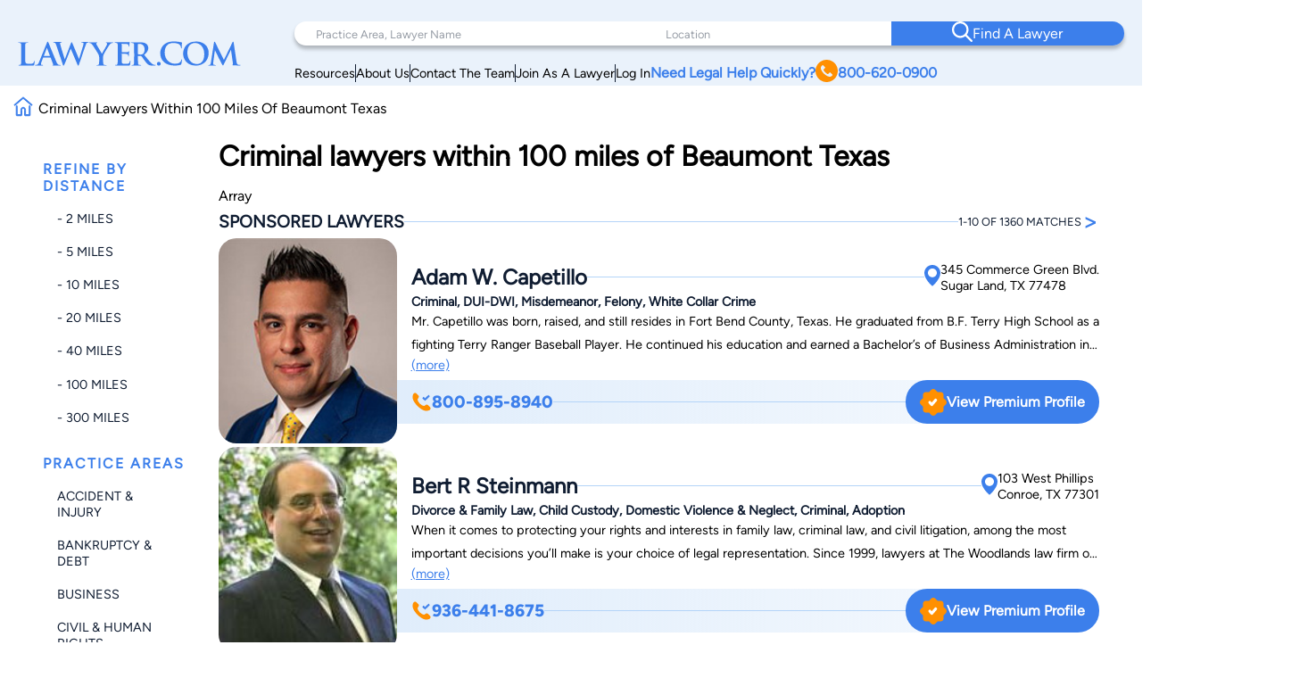

--- FILE ---
content_type: text/html; charset=utf-8
request_url: https://www.google.com/recaptcha/api2/anchor?ar=1&k=6LeCCcUqAAAAAJmQ_DbXR_ln5TRz0TwyvrSF5ROA&co=aHR0cHM6Ly93d3cubGF3eWVyLmNvbTo0NDM.&hl=en&v=PoyoqOPhxBO7pBk68S4YbpHZ&size=invisible&anchor-ms=20000&execute-ms=30000&cb=45ep2s8h60dx
body_size: 48685
content:
<!DOCTYPE HTML><html dir="ltr" lang="en"><head><meta http-equiv="Content-Type" content="text/html; charset=UTF-8">
<meta http-equiv="X-UA-Compatible" content="IE=edge">
<title>reCAPTCHA</title>
<style type="text/css">
/* cyrillic-ext */
@font-face {
  font-family: 'Roboto';
  font-style: normal;
  font-weight: 400;
  font-stretch: 100%;
  src: url(//fonts.gstatic.com/s/roboto/v48/KFO7CnqEu92Fr1ME7kSn66aGLdTylUAMa3GUBHMdazTgWw.woff2) format('woff2');
  unicode-range: U+0460-052F, U+1C80-1C8A, U+20B4, U+2DE0-2DFF, U+A640-A69F, U+FE2E-FE2F;
}
/* cyrillic */
@font-face {
  font-family: 'Roboto';
  font-style: normal;
  font-weight: 400;
  font-stretch: 100%;
  src: url(//fonts.gstatic.com/s/roboto/v48/KFO7CnqEu92Fr1ME7kSn66aGLdTylUAMa3iUBHMdazTgWw.woff2) format('woff2');
  unicode-range: U+0301, U+0400-045F, U+0490-0491, U+04B0-04B1, U+2116;
}
/* greek-ext */
@font-face {
  font-family: 'Roboto';
  font-style: normal;
  font-weight: 400;
  font-stretch: 100%;
  src: url(//fonts.gstatic.com/s/roboto/v48/KFO7CnqEu92Fr1ME7kSn66aGLdTylUAMa3CUBHMdazTgWw.woff2) format('woff2');
  unicode-range: U+1F00-1FFF;
}
/* greek */
@font-face {
  font-family: 'Roboto';
  font-style: normal;
  font-weight: 400;
  font-stretch: 100%;
  src: url(//fonts.gstatic.com/s/roboto/v48/KFO7CnqEu92Fr1ME7kSn66aGLdTylUAMa3-UBHMdazTgWw.woff2) format('woff2');
  unicode-range: U+0370-0377, U+037A-037F, U+0384-038A, U+038C, U+038E-03A1, U+03A3-03FF;
}
/* math */
@font-face {
  font-family: 'Roboto';
  font-style: normal;
  font-weight: 400;
  font-stretch: 100%;
  src: url(//fonts.gstatic.com/s/roboto/v48/KFO7CnqEu92Fr1ME7kSn66aGLdTylUAMawCUBHMdazTgWw.woff2) format('woff2');
  unicode-range: U+0302-0303, U+0305, U+0307-0308, U+0310, U+0312, U+0315, U+031A, U+0326-0327, U+032C, U+032F-0330, U+0332-0333, U+0338, U+033A, U+0346, U+034D, U+0391-03A1, U+03A3-03A9, U+03B1-03C9, U+03D1, U+03D5-03D6, U+03F0-03F1, U+03F4-03F5, U+2016-2017, U+2034-2038, U+203C, U+2040, U+2043, U+2047, U+2050, U+2057, U+205F, U+2070-2071, U+2074-208E, U+2090-209C, U+20D0-20DC, U+20E1, U+20E5-20EF, U+2100-2112, U+2114-2115, U+2117-2121, U+2123-214F, U+2190, U+2192, U+2194-21AE, U+21B0-21E5, U+21F1-21F2, U+21F4-2211, U+2213-2214, U+2216-22FF, U+2308-230B, U+2310, U+2319, U+231C-2321, U+2336-237A, U+237C, U+2395, U+239B-23B7, U+23D0, U+23DC-23E1, U+2474-2475, U+25AF, U+25B3, U+25B7, U+25BD, U+25C1, U+25CA, U+25CC, U+25FB, U+266D-266F, U+27C0-27FF, U+2900-2AFF, U+2B0E-2B11, U+2B30-2B4C, U+2BFE, U+3030, U+FF5B, U+FF5D, U+1D400-1D7FF, U+1EE00-1EEFF;
}
/* symbols */
@font-face {
  font-family: 'Roboto';
  font-style: normal;
  font-weight: 400;
  font-stretch: 100%;
  src: url(//fonts.gstatic.com/s/roboto/v48/KFO7CnqEu92Fr1ME7kSn66aGLdTylUAMaxKUBHMdazTgWw.woff2) format('woff2');
  unicode-range: U+0001-000C, U+000E-001F, U+007F-009F, U+20DD-20E0, U+20E2-20E4, U+2150-218F, U+2190, U+2192, U+2194-2199, U+21AF, U+21E6-21F0, U+21F3, U+2218-2219, U+2299, U+22C4-22C6, U+2300-243F, U+2440-244A, U+2460-24FF, U+25A0-27BF, U+2800-28FF, U+2921-2922, U+2981, U+29BF, U+29EB, U+2B00-2BFF, U+4DC0-4DFF, U+FFF9-FFFB, U+10140-1018E, U+10190-1019C, U+101A0, U+101D0-101FD, U+102E0-102FB, U+10E60-10E7E, U+1D2C0-1D2D3, U+1D2E0-1D37F, U+1F000-1F0FF, U+1F100-1F1AD, U+1F1E6-1F1FF, U+1F30D-1F30F, U+1F315, U+1F31C, U+1F31E, U+1F320-1F32C, U+1F336, U+1F378, U+1F37D, U+1F382, U+1F393-1F39F, U+1F3A7-1F3A8, U+1F3AC-1F3AF, U+1F3C2, U+1F3C4-1F3C6, U+1F3CA-1F3CE, U+1F3D4-1F3E0, U+1F3ED, U+1F3F1-1F3F3, U+1F3F5-1F3F7, U+1F408, U+1F415, U+1F41F, U+1F426, U+1F43F, U+1F441-1F442, U+1F444, U+1F446-1F449, U+1F44C-1F44E, U+1F453, U+1F46A, U+1F47D, U+1F4A3, U+1F4B0, U+1F4B3, U+1F4B9, U+1F4BB, U+1F4BF, U+1F4C8-1F4CB, U+1F4D6, U+1F4DA, U+1F4DF, U+1F4E3-1F4E6, U+1F4EA-1F4ED, U+1F4F7, U+1F4F9-1F4FB, U+1F4FD-1F4FE, U+1F503, U+1F507-1F50B, U+1F50D, U+1F512-1F513, U+1F53E-1F54A, U+1F54F-1F5FA, U+1F610, U+1F650-1F67F, U+1F687, U+1F68D, U+1F691, U+1F694, U+1F698, U+1F6AD, U+1F6B2, U+1F6B9-1F6BA, U+1F6BC, U+1F6C6-1F6CF, U+1F6D3-1F6D7, U+1F6E0-1F6EA, U+1F6F0-1F6F3, U+1F6F7-1F6FC, U+1F700-1F7FF, U+1F800-1F80B, U+1F810-1F847, U+1F850-1F859, U+1F860-1F887, U+1F890-1F8AD, U+1F8B0-1F8BB, U+1F8C0-1F8C1, U+1F900-1F90B, U+1F93B, U+1F946, U+1F984, U+1F996, U+1F9E9, U+1FA00-1FA6F, U+1FA70-1FA7C, U+1FA80-1FA89, U+1FA8F-1FAC6, U+1FACE-1FADC, U+1FADF-1FAE9, U+1FAF0-1FAF8, U+1FB00-1FBFF;
}
/* vietnamese */
@font-face {
  font-family: 'Roboto';
  font-style: normal;
  font-weight: 400;
  font-stretch: 100%;
  src: url(//fonts.gstatic.com/s/roboto/v48/KFO7CnqEu92Fr1ME7kSn66aGLdTylUAMa3OUBHMdazTgWw.woff2) format('woff2');
  unicode-range: U+0102-0103, U+0110-0111, U+0128-0129, U+0168-0169, U+01A0-01A1, U+01AF-01B0, U+0300-0301, U+0303-0304, U+0308-0309, U+0323, U+0329, U+1EA0-1EF9, U+20AB;
}
/* latin-ext */
@font-face {
  font-family: 'Roboto';
  font-style: normal;
  font-weight: 400;
  font-stretch: 100%;
  src: url(//fonts.gstatic.com/s/roboto/v48/KFO7CnqEu92Fr1ME7kSn66aGLdTylUAMa3KUBHMdazTgWw.woff2) format('woff2');
  unicode-range: U+0100-02BA, U+02BD-02C5, U+02C7-02CC, U+02CE-02D7, U+02DD-02FF, U+0304, U+0308, U+0329, U+1D00-1DBF, U+1E00-1E9F, U+1EF2-1EFF, U+2020, U+20A0-20AB, U+20AD-20C0, U+2113, U+2C60-2C7F, U+A720-A7FF;
}
/* latin */
@font-face {
  font-family: 'Roboto';
  font-style: normal;
  font-weight: 400;
  font-stretch: 100%;
  src: url(//fonts.gstatic.com/s/roboto/v48/KFO7CnqEu92Fr1ME7kSn66aGLdTylUAMa3yUBHMdazQ.woff2) format('woff2');
  unicode-range: U+0000-00FF, U+0131, U+0152-0153, U+02BB-02BC, U+02C6, U+02DA, U+02DC, U+0304, U+0308, U+0329, U+2000-206F, U+20AC, U+2122, U+2191, U+2193, U+2212, U+2215, U+FEFF, U+FFFD;
}
/* cyrillic-ext */
@font-face {
  font-family: 'Roboto';
  font-style: normal;
  font-weight: 500;
  font-stretch: 100%;
  src: url(//fonts.gstatic.com/s/roboto/v48/KFO7CnqEu92Fr1ME7kSn66aGLdTylUAMa3GUBHMdazTgWw.woff2) format('woff2');
  unicode-range: U+0460-052F, U+1C80-1C8A, U+20B4, U+2DE0-2DFF, U+A640-A69F, U+FE2E-FE2F;
}
/* cyrillic */
@font-face {
  font-family: 'Roboto';
  font-style: normal;
  font-weight: 500;
  font-stretch: 100%;
  src: url(//fonts.gstatic.com/s/roboto/v48/KFO7CnqEu92Fr1ME7kSn66aGLdTylUAMa3iUBHMdazTgWw.woff2) format('woff2');
  unicode-range: U+0301, U+0400-045F, U+0490-0491, U+04B0-04B1, U+2116;
}
/* greek-ext */
@font-face {
  font-family: 'Roboto';
  font-style: normal;
  font-weight: 500;
  font-stretch: 100%;
  src: url(//fonts.gstatic.com/s/roboto/v48/KFO7CnqEu92Fr1ME7kSn66aGLdTylUAMa3CUBHMdazTgWw.woff2) format('woff2');
  unicode-range: U+1F00-1FFF;
}
/* greek */
@font-face {
  font-family: 'Roboto';
  font-style: normal;
  font-weight: 500;
  font-stretch: 100%;
  src: url(//fonts.gstatic.com/s/roboto/v48/KFO7CnqEu92Fr1ME7kSn66aGLdTylUAMa3-UBHMdazTgWw.woff2) format('woff2');
  unicode-range: U+0370-0377, U+037A-037F, U+0384-038A, U+038C, U+038E-03A1, U+03A3-03FF;
}
/* math */
@font-face {
  font-family: 'Roboto';
  font-style: normal;
  font-weight: 500;
  font-stretch: 100%;
  src: url(//fonts.gstatic.com/s/roboto/v48/KFO7CnqEu92Fr1ME7kSn66aGLdTylUAMawCUBHMdazTgWw.woff2) format('woff2');
  unicode-range: U+0302-0303, U+0305, U+0307-0308, U+0310, U+0312, U+0315, U+031A, U+0326-0327, U+032C, U+032F-0330, U+0332-0333, U+0338, U+033A, U+0346, U+034D, U+0391-03A1, U+03A3-03A9, U+03B1-03C9, U+03D1, U+03D5-03D6, U+03F0-03F1, U+03F4-03F5, U+2016-2017, U+2034-2038, U+203C, U+2040, U+2043, U+2047, U+2050, U+2057, U+205F, U+2070-2071, U+2074-208E, U+2090-209C, U+20D0-20DC, U+20E1, U+20E5-20EF, U+2100-2112, U+2114-2115, U+2117-2121, U+2123-214F, U+2190, U+2192, U+2194-21AE, U+21B0-21E5, U+21F1-21F2, U+21F4-2211, U+2213-2214, U+2216-22FF, U+2308-230B, U+2310, U+2319, U+231C-2321, U+2336-237A, U+237C, U+2395, U+239B-23B7, U+23D0, U+23DC-23E1, U+2474-2475, U+25AF, U+25B3, U+25B7, U+25BD, U+25C1, U+25CA, U+25CC, U+25FB, U+266D-266F, U+27C0-27FF, U+2900-2AFF, U+2B0E-2B11, U+2B30-2B4C, U+2BFE, U+3030, U+FF5B, U+FF5D, U+1D400-1D7FF, U+1EE00-1EEFF;
}
/* symbols */
@font-face {
  font-family: 'Roboto';
  font-style: normal;
  font-weight: 500;
  font-stretch: 100%;
  src: url(//fonts.gstatic.com/s/roboto/v48/KFO7CnqEu92Fr1ME7kSn66aGLdTylUAMaxKUBHMdazTgWw.woff2) format('woff2');
  unicode-range: U+0001-000C, U+000E-001F, U+007F-009F, U+20DD-20E0, U+20E2-20E4, U+2150-218F, U+2190, U+2192, U+2194-2199, U+21AF, U+21E6-21F0, U+21F3, U+2218-2219, U+2299, U+22C4-22C6, U+2300-243F, U+2440-244A, U+2460-24FF, U+25A0-27BF, U+2800-28FF, U+2921-2922, U+2981, U+29BF, U+29EB, U+2B00-2BFF, U+4DC0-4DFF, U+FFF9-FFFB, U+10140-1018E, U+10190-1019C, U+101A0, U+101D0-101FD, U+102E0-102FB, U+10E60-10E7E, U+1D2C0-1D2D3, U+1D2E0-1D37F, U+1F000-1F0FF, U+1F100-1F1AD, U+1F1E6-1F1FF, U+1F30D-1F30F, U+1F315, U+1F31C, U+1F31E, U+1F320-1F32C, U+1F336, U+1F378, U+1F37D, U+1F382, U+1F393-1F39F, U+1F3A7-1F3A8, U+1F3AC-1F3AF, U+1F3C2, U+1F3C4-1F3C6, U+1F3CA-1F3CE, U+1F3D4-1F3E0, U+1F3ED, U+1F3F1-1F3F3, U+1F3F5-1F3F7, U+1F408, U+1F415, U+1F41F, U+1F426, U+1F43F, U+1F441-1F442, U+1F444, U+1F446-1F449, U+1F44C-1F44E, U+1F453, U+1F46A, U+1F47D, U+1F4A3, U+1F4B0, U+1F4B3, U+1F4B9, U+1F4BB, U+1F4BF, U+1F4C8-1F4CB, U+1F4D6, U+1F4DA, U+1F4DF, U+1F4E3-1F4E6, U+1F4EA-1F4ED, U+1F4F7, U+1F4F9-1F4FB, U+1F4FD-1F4FE, U+1F503, U+1F507-1F50B, U+1F50D, U+1F512-1F513, U+1F53E-1F54A, U+1F54F-1F5FA, U+1F610, U+1F650-1F67F, U+1F687, U+1F68D, U+1F691, U+1F694, U+1F698, U+1F6AD, U+1F6B2, U+1F6B9-1F6BA, U+1F6BC, U+1F6C6-1F6CF, U+1F6D3-1F6D7, U+1F6E0-1F6EA, U+1F6F0-1F6F3, U+1F6F7-1F6FC, U+1F700-1F7FF, U+1F800-1F80B, U+1F810-1F847, U+1F850-1F859, U+1F860-1F887, U+1F890-1F8AD, U+1F8B0-1F8BB, U+1F8C0-1F8C1, U+1F900-1F90B, U+1F93B, U+1F946, U+1F984, U+1F996, U+1F9E9, U+1FA00-1FA6F, U+1FA70-1FA7C, U+1FA80-1FA89, U+1FA8F-1FAC6, U+1FACE-1FADC, U+1FADF-1FAE9, U+1FAF0-1FAF8, U+1FB00-1FBFF;
}
/* vietnamese */
@font-face {
  font-family: 'Roboto';
  font-style: normal;
  font-weight: 500;
  font-stretch: 100%;
  src: url(//fonts.gstatic.com/s/roboto/v48/KFO7CnqEu92Fr1ME7kSn66aGLdTylUAMa3OUBHMdazTgWw.woff2) format('woff2');
  unicode-range: U+0102-0103, U+0110-0111, U+0128-0129, U+0168-0169, U+01A0-01A1, U+01AF-01B0, U+0300-0301, U+0303-0304, U+0308-0309, U+0323, U+0329, U+1EA0-1EF9, U+20AB;
}
/* latin-ext */
@font-face {
  font-family: 'Roboto';
  font-style: normal;
  font-weight: 500;
  font-stretch: 100%;
  src: url(//fonts.gstatic.com/s/roboto/v48/KFO7CnqEu92Fr1ME7kSn66aGLdTylUAMa3KUBHMdazTgWw.woff2) format('woff2');
  unicode-range: U+0100-02BA, U+02BD-02C5, U+02C7-02CC, U+02CE-02D7, U+02DD-02FF, U+0304, U+0308, U+0329, U+1D00-1DBF, U+1E00-1E9F, U+1EF2-1EFF, U+2020, U+20A0-20AB, U+20AD-20C0, U+2113, U+2C60-2C7F, U+A720-A7FF;
}
/* latin */
@font-face {
  font-family: 'Roboto';
  font-style: normal;
  font-weight: 500;
  font-stretch: 100%;
  src: url(//fonts.gstatic.com/s/roboto/v48/KFO7CnqEu92Fr1ME7kSn66aGLdTylUAMa3yUBHMdazQ.woff2) format('woff2');
  unicode-range: U+0000-00FF, U+0131, U+0152-0153, U+02BB-02BC, U+02C6, U+02DA, U+02DC, U+0304, U+0308, U+0329, U+2000-206F, U+20AC, U+2122, U+2191, U+2193, U+2212, U+2215, U+FEFF, U+FFFD;
}
/* cyrillic-ext */
@font-face {
  font-family: 'Roboto';
  font-style: normal;
  font-weight: 900;
  font-stretch: 100%;
  src: url(//fonts.gstatic.com/s/roboto/v48/KFO7CnqEu92Fr1ME7kSn66aGLdTylUAMa3GUBHMdazTgWw.woff2) format('woff2');
  unicode-range: U+0460-052F, U+1C80-1C8A, U+20B4, U+2DE0-2DFF, U+A640-A69F, U+FE2E-FE2F;
}
/* cyrillic */
@font-face {
  font-family: 'Roboto';
  font-style: normal;
  font-weight: 900;
  font-stretch: 100%;
  src: url(//fonts.gstatic.com/s/roboto/v48/KFO7CnqEu92Fr1ME7kSn66aGLdTylUAMa3iUBHMdazTgWw.woff2) format('woff2');
  unicode-range: U+0301, U+0400-045F, U+0490-0491, U+04B0-04B1, U+2116;
}
/* greek-ext */
@font-face {
  font-family: 'Roboto';
  font-style: normal;
  font-weight: 900;
  font-stretch: 100%;
  src: url(//fonts.gstatic.com/s/roboto/v48/KFO7CnqEu92Fr1ME7kSn66aGLdTylUAMa3CUBHMdazTgWw.woff2) format('woff2');
  unicode-range: U+1F00-1FFF;
}
/* greek */
@font-face {
  font-family: 'Roboto';
  font-style: normal;
  font-weight: 900;
  font-stretch: 100%;
  src: url(//fonts.gstatic.com/s/roboto/v48/KFO7CnqEu92Fr1ME7kSn66aGLdTylUAMa3-UBHMdazTgWw.woff2) format('woff2');
  unicode-range: U+0370-0377, U+037A-037F, U+0384-038A, U+038C, U+038E-03A1, U+03A3-03FF;
}
/* math */
@font-face {
  font-family: 'Roboto';
  font-style: normal;
  font-weight: 900;
  font-stretch: 100%;
  src: url(//fonts.gstatic.com/s/roboto/v48/KFO7CnqEu92Fr1ME7kSn66aGLdTylUAMawCUBHMdazTgWw.woff2) format('woff2');
  unicode-range: U+0302-0303, U+0305, U+0307-0308, U+0310, U+0312, U+0315, U+031A, U+0326-0327, U+032C, U+032F-0330, U+0332-0333, U+0338, U+033A, U+0346, U+034D, U+0391-03A1, U+03A3-03A9, U+03B1-03C9, U+03D1, U+03D5-03D6, U+03F0-03F1, U+03F4-03F5, U+2016-2017, U+2034-2038, U+203C, U+2040, U+2043, U+2047, U+2050, U+2057, U+205F, U+2070-2071, U+2074-208E, U+2090-209C, U+20D0-20DC, U+20E1, U+20E5-20EF, U+2100-2112, U+2114-2115, U+2117-2121, U+2123-214F, U+2190, U+2192, U+2194-21AE, U+21B0-21E5, U+21F1-21F2, U+21F4-2211, U+2213-2214, U+2216-22FF, U+2308-230B, U+2310, U+2319, U+231C-2321, U+2336-237A, U+237C, U+2395, U+239B-23B7, U+23D0, U+23DC-23E1, U+2474-2475, U+25AF, U+25B3, U+25B7, U+25BD, U+25C1, U+25CA, U+25CC, U+25FB, U+266D-266F, U+27C0-27FF, U+2900-2AFF, U+2B0E-2B11, U+2B30-2B4C, U+2BFE, U+3030, U+FF5B, U+FF5D, U+1D400-1D7FF, U+1EE00-1EEFF;
}
/* symbols */
@font-face {
  font-family: 'Roboto';
  font-style: normal;
  font-weight: 900;
  font-stretch: 100%;
  src: url(//fonts.gstatic.com/s/roboto/v48/KFO7CnqEu92Fr1ME7kSn66aGLdTylUAMaxKUBHMdazTgWw.woff2) format('woff2');
  unicode-range: U+0001-000C, U+000E-001F, U+007F-009F, U+20DD-20E0, U+20E2-20E4, U+2150-218F, U+2190, U+2192, U+2194-2199, U+21AF, U+21E6-21F0, U+21F3, U+2218-2219, U+2299, U+22C4-22C6, U+2300-243F, U+2440-244A, U+2460-24FF, U+25A0-27BF, U+2800-28FF, U+2921-2922, U+2981, U+29BF, U+29EB, U+2B00-2BFF, U+4DC0-4DFF, U+FFF9-FFFB, U+10140-1018E, U+10190-1019C, U+101A0, U+101D0-101FD, U+102E0-102FB, U+10E60-10E7E, U+1D2C0-1D2D3, U+1D2E0-1D37F, U+1F000-1F0FF, U+1F100-1F1AD, U+1F1E6-1F1FF, U+1F30D-1F30F, U+1F315, U+1F31C, U+1F31E, U+1F320-1F32C, U+1F336, U+1F378, U+1F37D, U+1F382, U+1F393-1F39F, U+1F3A7-1F3A8, U+1F3AC-1F3AF, U+1F3C2, U+1F3C4-1F3C6, U+1F3CA-1F3CE, U+1F3D4-1F3E0, U+1F3ED, U+1F3F1-1F3F3, U+1F3F5-1F3F7, U+1F408, U+1F415, U+1F41F, U+1F426, U+1F43F, U+1F441-1F442, U+1F444, U+1F446-1F449, U+1F44C-1F44E, U+1F453, U+1F46A, U+1F47D, U+1F4A3, U+1F4B0, U+1F4B3, U+1F4B9, U+1F4BB, U+1F4BF, U+1F4C8-1F4CB, U+1F4D6, U+1F4DA, U+1F4DF, U+1F4E3-1F4E6, U+1F4EA-1F4ED, U+1F4F7, U+1F4F9-1F4FB, U+1F4FD-1F4FE, U+1F503, U+1F507-1F50B, U+1F50D, U+1F512-1F513, U+1F53E-1F54A, U+1F54F-1F5FA, U+1F610, U+1F650-1F67F, U+1F687, U+1F68D, U+1F691, U+1F694, U+1F698, U+1F6AD, U+1F6B2, U+1F6B9-1F6BA, U+1F6BC, U+1F6C6-1F6CF, U+1F6D3-1F6D7, U+1F6E0-1F6EA, U+1F6F0-1F6F3, U+1F6F7-1F6FC, U+1F700-1F7FF, U+1F800-1F80B, U+1F810-1F847, U+1F850-1F859, U+1F860-1F887, U+1F890-1F8AD, U+1F8B0-1F8BB, U+1F8C0-1F8C1, U+1F900-1F90B, U+1F93B, U+1F946, U+1F984, U+1F996, U+1F9E9, U+1FA00-1FA6F, U+1FA70-1FA7C, U+1FA80-1FA89, U+1FA8F-1FAC6, U+1FACE-1FADC, U+1FADF-1FAE9, U+1FAF0-1FAF8, U+1FB00-1FBFF;
}
/* vietnamese */
@font-face {
  font-family: 'Roboto';
  font-style: normal;
  font-weight: 900;
  font-stretch: 100%;
  src: url(//fonts.gstatic.com/s/roboto/v48/KFO7CnqEu92Fr1ME7kSn66aGLdTylUAMa3OUBHMdazTgWw.woff2) format('woff2');
  unicode-range: U+0102-0103, U+0110-0111, U+0128-0129, U+0168-0169, U+01A0-01A1, U+01AF-01B0, U+0300-0301, U+0303-0304, U+0308-0309, U+0323, U+0329, U+1EA0-1EF9, U+20AB;
}
/* latin-ext */
@font-face {
  font-family: 'Roboto';
  font-style: normal;
  font-weight: 900;
  font-stretch: 100%;
  src: url(//fonts.gstatic.com/s/roboto/v48/KFO7CnqEu92Fr1ME7kSn66aGLdTylUAMa3KUBHMdazTgWw.woff2) format('woff2');
  unicode-range: U+0100-02BA, U+02BD-02C5, U+02C7-02CC, U+02CE-02D7, U+02DD-02FF, U+0304, U+0308, U+0329, U+1D00-1DBF, U+1E00-1E9F, U+1EF2-1EFF, U+2020, U+20A0-20AB, U+20AD-20C0, U+2113, U+2C60-2C7F, U+A720-A7FF;
}
/* latin */
@font-face {
  font-family: 'Roboto';
  font-style: normal;
  font-weight: 900;
  font-stretch: 100%;
  src: url(//fonts.gstatic.com/s/roboto/v48/KFO7CnqEu92Fr1ME7kSn66aGLdTylUAMa3yUBHMdazQ.woff2) format('woff2');
  unicode-range: U+0000-00FF, U+0131, U+0152-0153, U+02BB-02BC, U+02C6, U+02DA, U+02DC, U+0304, U+0308, U+0329, U+2000-206F, U+20AC, U+2122, U+2191, U+2193, U+2212, U+2215, U+FEFF, U+FFFD;
}

</style>
<link rel="stylesheet" type="text/css" href="https://www.gstatic.com/recaptcha/releases/PoyoqOPhxBO7pBk68S4YbpHZ/styles__ltr.css">
<script nonce="l__rAmDB99O89KMAT_r9Sw" type="text/javascript">window['__recaptcha_api'] = 'https://www.google.com/recaptcha/api2/';</script>
<script type="text/javascript" src="https://www.gstatic.com/recaptcha/releases/PoyoqOPhxBO7pBk68S4YbpHZ/recaptcha__en.js" nonce="l__rAmDB99O89KMAT_r9Sw">
      
    </script></head>
<body><div id="rc-anchor-alert" class="rc-anchor-alert"></div>
<input type="hidden" id="recaptcha-token" value="[base64]">
<script type="text/javascript" nonce="l__rAmDB99O89KMAT_r9Sw">
      recaptcha.anchor.Main.init("[\x22ainput\x22,[\x22bgdata\x22,\x22\x22,\[base64]/[base64]/[base64]/KE4oMTI0LHYsdi5HKSxMWihsLHYpKTpOKDEyNCx2LGwpLFYpLHYpLFQpKSxGKDE3MSx2KX0scjc9ZnVuY3Rpb24obCl7cmV0dXJuIGx9LEM9ZnVuY3Rpb24obCxWLHYpe04odixsLFYpLFZbYWtdPTI3OTZ9LG49ZnVuY3Rpb24obCxWKXtWLlg9KChWLlg/[base64]/[base64]/[base64]/[base64]/[base64]/[base64]/[base64]/[base64]/[base64]/[base64]/[base64]\\u003d\x22,\[base64]\x22,\x22w4DDjMKKFMK7wrzCjMKJw79Uw55EOMKkEmrDgMOSUcO3w6TDuwnChcOwwpciCsO7FCrCgsOcCnhwIMOWw7rCiTnDg8OEFH8ywofDqkvCj8OIwqzDrcOlYQbDtMKtwqDCrH3CkEIMw6/DscK3wqo2w7kKwrzCmsKJwqbDvXrDoMKNwonDtFhlwrhtw5U1w4nDksKrXsKRw6s6PMOcYMK0TB/[base64]/CsMOBFHwCw6U0Uy5eQsKuwpHCklRzCsO4w6jCvMK9wp/DpgXCtMOlw4HDhMOfR8OywpXDgMO9KsKOwpfDr8Ojw5A6bcOxwrwww4TCkDxmwpocw4srwrQhSDbCiSNbw5IAcMOPUsO7Y8KFw5deDcKMeMKrw5rCg8O5VcKdw6XCkTopfh/CqGnDizrCtMKFwpFvwpM2wpEGKcKpwqJ3w6JTHW7Cm8OgwrPClMOKwofDm8OhwoHDmWTCsMKrw5Vcw5ckw67DmGrClynCgBwOdcO2w6lDw7DDmhvDiXLCkRkRNUzDsH7Ds3Q4w6kaVWfCnMOrw7/Dj8OFwqVjO8OgNcOkLMONQ8KzwoASw4A9NsOFw5oLwqPDoGIcEMODQsOoI8K7EhPCjcKyKRHChMKpwp7CoWrCtG0geMOUworClR4MbAxPwozCq8Ocwoo2w5USwojCjiA4w6jDt8OowqYwMGnDhsKTCVN9Km7Du8KRw64Cw7N5LcKaS2jCpmYmQ8Kdw4bDj0dwFF0Ew4/ClA12wrEGwpjCkWDDoEVrCsKqSlbCvcKRwqk/QwvDpjfCjyBUwrHDncKuacOHw755w7rCisKRM2ogFcOnw7bCusKHRcOLZwDDrVU1ScKQw5/[base64]/DjQbDp2tRwoPDjHrDtgnCnsKNwrwZA8OFNMKiw4fDjsKkRVAyw7TDicOeAzkzcMO/RR3DtAwPw6nCo19eV8OQwpZkJALDtVJRw7/DvcOnwrlYwrhhwpXDvcOEwroWB3LCniRMwqh0w4DCqMOdXcK2w6bDmsKrVk1ew6o4NsKLLDbDu0FZf2PChcO5CVDDvMKmw6LDvhp2wofCjMOywpIzw43CtMO5w77Cl8KNJMOpfmZucsOAwpxabULCtsO+wonCnUfDu8O8w6/CqsKOFV10eRzChxnCmsKPOwzDjXrDq1fDtsKLw55dwpt4w7/DlsOpwqjCqsK7IVLCssKWwo4EGh1qwp4mHMKmB8KhLMObwql2wrDChMKew6APCMKXwpnDtX44wr/ClcKIeMKvwqsqbsOwaMKOI8Kub8OUwp7CqFDDqMKCO8KXREXCtzjDg0oBwoBlw4zDnm7ColbCn8KwU8O/TR/DuMOlBcK0U8KDOSTDg8OBwrDCoQMJCMO8EMKRw7nDnifDjMOswpLCisKSf8Khw4/[base64]/ci7Cr8OcwoAkG03DgmnDsXzCvsO9e8Ojw48EUsO9w4TDgHDCoBXCswvDscKyJ2EGwrFMwqzCm2bDuRULw79PAhcPUMK8FcOHw5LCksOOe3bDsMK4UcOMwrIwZ8Kxw5gRw7/[base64]/w6YBNMKrFDLCu8OowpvDuBTCoj8vwoQQYE4PwrHCnQsgw61Rw6fCuMKHw4fDv8OUPWMUwq9TwpJwGcKBZm/CoSvCih8QwrXCrMOfWcKOOS1owrJFwrrCpA4Xdz8ZJi5LwpnCgMKOIcOvwo7DjsKnCDl6CCFHS3bDnRXDqsO7W0/CicOfLsKgYMOdw6cpwqdJwrbCo29bDsO/wqwnSMOWw7/CjcOyHcOBUzjCisKlDyLDhcO5PMO2w47DlmDCvsORw5zCjGrCjhPDoXfDhC9twp4Uw54nU8Ojw6M1YQ56wobClQfDhcOwTcKNMHfCsMKhw5bCtElTwroPUcOiw6w7w7JjKMKMdMKgwop1MDNZIMOlwoAYVsK2w5vDucOaU8K/[base64]/CqsO4FMObIcK+K8OcZcO7SCzCi8OaOMOsw741MxkTwr/Cu2/CpTvDu8OARCPDvUZywqdXbcOqwrUlw5cbPsKlGsK4EkY2agsCw6Rpw7fDjgLCnXgBw7TCosOtQwU/[base64]/DjcOQZ8KmB8Kuw5/DmsOFwqQpesKVNQHClsKEw7zCnMKhwr44O0PCq17CvsOBNTgAw4/Do8KtERbClHPDqCxNw6/[base64]/wohIwoViZMOzGzzDiGtJB8KAw4AecxVmwollKMOsw7pIw4/[base64]/CmEJ6PsOqwrTCnTnCt0VWwqLDtcOZw7LCh8OMw7RmcMOZeUEUXcO2UFNMaTB8w4nDsARtwrRBwoJJw5LDnhVHwoDCqyM4wpwvwpp/[base64]/fMKew4IMw4Qlw7DCgHgTw4vDgcKow6jCl8OBKGEKVMOnDQrCrUjDmh0dworDpsKEw7XDryLDi8KTHy/DvMKSwrvCjMO8RBvCqnzDhGMxwp3ClMKMGsKsAMK1w4V+wrzDusOBwpkyw4TCq8KEw5rCnwXDvkFxacOxwoNNeH7CiMOPw5LCicOywp/ChFnCtsO9w73CvBPCucKTw4/CosKbw49KFRlnA8OBw7g3w4J+asOKKDc6c8O1AEDDscKZA8Kjw47ClAnCtjtDG1Z9wprCjSQ/BQnCocK2ajXDicOuw5ZrIk7CqiTDm8Oiw70ww5nDhsOzTCzDg8O7w5kCdMKNwrTCtsKANBs8e3fDkCwuwrl8GsKTAMOAwqEGwoQuw77CiMKbDsKVw5IzwonDl8O5wrAmw5jCv3TCqcOET2dawpfCh3UtJsKFb8KQwrrChsOhwqfDuEjCssKGbzo9w4rCoA3CpHvDvE/DtMKhwqkowoTCgsOawp5UagV8BcOkfUYJwpHCsBR2cStJR8OpQsOdwpDDp3IKwp/DsjI6w6XDnMOFwo53wrXCukTCo2rCkMKHFsKSb8O/w44nwppTwobCj8O1T0RwMxPCicKMw5Jyw67CsSURw7AmO8OHwoLCmsKqRcOqw7XDvsO+w4tPw6UrIgx6wos2MAnCsFzDgMO1CV3CkmrDgB1DPMOewq7DuXsKwoHCjcKbMl9uwqfDmMOAYMKpJifDiR/CvC8Rw419UinCjcOFw5MWOHLDsAHDosOMZEzDscKQEARWJcOkKwJIwpPDhsO8b2AXwpxTSiRQw4kMBADDssKCwqMQFcOrw5nDi8OwVRXCksOMw6/DthnDkMO+w5g3w78aP2zCsMKzIsOgex/Cr8K2SkDDicOfwrhuCUUuw4R7Dk1zK8O8wrFAw5nCgMKbw7spYxPDnXAbwpVew5QUw6EUw7xTw6vDvsOxw5IuJcKVCQbDocKxwrxMwp3Dhm7DoMOMw6ICH0RPw6vDucKuw4BXKC5IwrPCrSnCosOvXsKUw6LCi39GwpBsw5ASwrzCrsKewr9fdX7Cmy/DsC3CsMKie8K0wo0yw6PDhcOTeQ3CjXnDnk/CvQTDocOXGMOYKcKdaVrCv8Krw6XCmMKKcsKqwqHDm8Orf8KWBcKxCcOjw4RRZsOAGcKgw4DDgMKBwqYaw7FBw6Usw5cZw67DpMKWw5DCo8K4aw8JCiNiYFZ0wq8Kw43DtMOrw5PCrlrCtcO/RmcjwqhnB2UCw49wZknDlDPCgnE+woFpw6wEw4ctwpogwqDDlw9rUcOqw6LDnylnwqXCoUDDv8K8ecKywoXDpMK/wqvCgcO9w47DhxfCmHRIw7DDnWcqFsOBw6N/wo/DpybCm8KuH8Kgw7PDj8K8DMO1wpVIOSTDh8O6MxxbI3VFEUZSPlTClsOjB3UNw6tAw64TBBw4wpLDpMOmFHlYNMOQD35BJnITfsK/fsOSM8OVHMK3woFYwpdtw6xOwrw5w5cRezwTRnJGwrdJITrDnsOKwrQ8woTCoEDCrzjDhcOmw47Cgy7ClMOFZ8KZwq9zwrjCmSA5DQocHsK4OiIQLMOCQsKdSgTCnx/ChcOyGD5pw5VNw40Dw6XDoMOAZycle8K/[base64]/wr7CnmrDkMK+MhjDrFoeVcKJWcKOZVLCo0fDr2XDhkAzT8KbwqPCsA8RVkpreCY7UnVgw6VXIjbCgEnDm8O5wq7CkX4ZMHnDswV/O3nClMK4w4ovZ8OSTyUowpRxXE5Ow77DksO5w4LCpD4kwoZ4ciwFwqJSw4PCnTB6woRUN8KJw5/CvsOQw4YWw6xvCMOpwqvDgcKNEMOTwq7DnXfDoyTCocOUw4zDjB8TbD1Gwo/CjRXCq8KtUBHChB4QwqXDmSPDvzQow5oKwobDpsKnwoYxw5LCrgrDnsOCwqI9DAodwqxqBsKtw7HCoU/Dn1DCsTDCisO/w4NawojDnsKiwojCsyR0Y8OOwpjDr8KPwrkyFWvDrMOFwpQRUcKCw6bDmMOjw7zDpsKVw7DDgE/[base64]/DnsOXwp4GwobDkVcrdMKQWsOJAcKyw4rDqlctfMKXE8KeHF7CiUDDkGfDrGVGR3vCmx03w53DvU3CilFCRMKBw4/CrMOOw5vDuEFtOMOaOg43w5Ybw4/[base64]/CqA/CvkzDhBLDv8Okw75yF8KUwo5gfcKJNcOXA8Kbw7HDrMK8w413woNVw5TDry40wo4DwqXDkhVSU8OBRcOdw7XDtMOEeEVkwozCgkZdJy5PIXDDgMK0WMK9ZS4oQcOyXMKbwqbDrsObw4bDvsKiZ2jCpcKQUcOww6DDo8OuYBvDtkY1w4/DucKIR3fCgMOrwoTDuXTCmMOjU8ObY8OuScK8w6zChcO4AsOkwpY7w74dJcOGw4howpsvY3pGwrt5w4vDssOwwp17woPCi8OhwqVYw5LDjU3DkMKBwrzDlDsPXsKTwqXDgEJ1wp8gfsOLwqQXBsO0UCNJw7FFV8OrAEsPw6I3wrtPwr1vMBkbTEXDhcOtX1/Cg0wBwrrDu8KbwrLCqHDDrlvDmsK/[base64]/[base64]/HEQzw6o6aMKFP8OpSCjClsOLfU/Dq1rCr8KoSMOSJV9aZ8OKw5xtTMOoSyjDrcOcIsKHw5FMwp9sG1/DmsKNSsKgYUDCocKtw7t5w5cWw6/DmcOvwrdaUFw6aMKxw6ldG8O2woQbwqYEwolrCcKlWWfCqsO0PMK6YMOnZxfCncOuw4fCmMOeYAtww4TCq3xwGgLDn3TDqSocwrfDviXCly4AKn7DlGlEwpjDlcO2w7rCtR8GwozCqMOpw7zCp34JAcKgw7hDw4B9HsOnAwTCtMOTHcKsDEDCuMORwoNMwqEgLcKLwo/[base64]/KMKpKcKvwq9LwobCuTclwq8ZUlvDqW8cw6YmHHzClsKuQRhFTFnDmcObShPCojrDrB98byFRwrvCpWzDg3Bwwr7DkBxywr0MwrkqKsKww5p7L3zDpcKfw4FcAx4fGcObw4/DiEIlMzHDlD/[base64]/[base64]/CnjHDmMOewojDvGrDu8KPBcOWw6zCoRTCkcOkw43Clh/[base64]/ClG3DqsKHwogJHFrCvcO9wqrDni0SXsOywq/CjcK+QlHDo8O3wpwDAFdXw605w6/Dp8OsbsOOw7zCl8O0w5Y2wqsYwqJKw5bCmsKLV8OEMUPCicKVHWkOM37CjSRCRRzCgMKdY8OMwqQNw7F1w79ww43Co8KQwqBjw5TCi8Kqw45Ew7zDsMOcw5kkFsOPDcOJeMORMlIuEDzCpsKzN8Kcw6/DisK/wq/ChHIxwqvCm2cTHnPCnFvDv3DClcO3WzzCiMK4UyEFw73CjMKOwrR2TsKow5Iyw4ggwp00UwhkdcKEwpp8wq7CoWHDjsK6DVfCpBnCg8KnwoUWeERtbB/Ch8O7WMKKPMK6fcO6w7YlwqbDssK3JMO/wqRmL8KKEVbDmCdfwqnCsMORwpgow5nCpcO4wpw/[base64]/CmcOMHsKUalx8w7XDlcORRMO6woJuGMK1GEPCm8Oow6bCjVzCmzhtw6DCicOyw50LPEtGCsKDfE3CkgfCg3oewpXDlMKww73DlT3DlA13HR1uZsKBwqoZGMOdw4F6wp9PGcKBwpbDhMOTw5Ivw6fCsy9jLA/[base64]/CmTjDt1UuwpQmdBvDusKlw6zCisKQwptBORnDgsKdwpXDmWRIOMKiw6HCohh8wo1qG3h8wpo4AEPDgXcjwqpRNw1Cw57Cg2A2wpABMcOqdQbDjV/CnsO1w5HDrMKdXcKfwr4SwpjCjcK+wpl5D8OywpLCisK9BcK2Zz/DvcOKDS/[base64]/wqR5woByY17CvsORdVLDqcOEDwU9wpNyVsO9w4rDkHvCjH/CvHbDiMK+wrvDvsOAaMOFXUDDqnZUw5xoa8O9w4EQw60PVcOZPATCt8KzUcKfw5vDisO+W080I8KTwo3CkUZcwojCpUHCqsK2HsOZDwHDphnDoi7ChMOULGDDigU1woJfI11KCcOxw4lCI8KLw5HCv1HCi1/Ct8KJw4DDozlZw5fDug5bMMOYwrjDihDDmhNIw4/Ci28bwqDChcOdMsOnRMKQw6zCj3ZCcXLDhntmwrpseTLCnh4gwqrCiMK6UkA9woZDw6p5wrgnwqVuc8OLYMOuwrxawqACXGPDhXw/KMOewqvCqwN/wpszwqrDq8O/DcO6FsO1Gx45wpk0wpbCnMOiYsOEHWtyP8KQHT/Dp3HDnEnDk8KDccOyw7gpBcO2w5/[base64]/HBjDiMO+wq3DgWzDlsKtw44mw5gUwpQxwpcmZF3DmcOHGcKHOcOCKMKWdsKPw6Qow6FcURlef1QtwofDhWPDgTlVwonCjMKrdwEWEzDDkcKtKzcjOcKHFBjCiMOeKiYdw6VMwrfCl8KZfG3CvW/[base64]/DvT/DvcKDWnkETWnCixogw4sZXHc/woxKwo44cRXDgsO7wq/CslcCbMKVF8OrUMKrc2oeRsKhM8KmwoYOw7jCmSN2PinDnBkTdcK+JVwiOjQpQmAFOUnComvDojfDpzogw6VXw5B4GMKZLHVuGcOqwq3DlsOYw5nCrCcrw6wlH8K3ZcOIE0jClHUCw4EUFzHDhijCjsKpw6XCqAQqfyTChGsefsO/w61RGxd1CDlOT3oXM3fCn0nCicKoKynDpSTDujDCgSrDuRfDpxrCry/DnMOgVsKEO03DvsOERhYoNEF0QhHCo2I/[base64]/w7PDlsOVw5bDqMOdwrDDrMOuah0raxctw5FtAsOKL8KWWyR6dD5Pw4DDscKAwqBbwpLCqykRwrVEwqXDugPCsQpuwqXDmQjCjMKMCixDXwDCvsKtXsOSwoYbdMKKwoDCvwfCl8KKJ8OhNCbDqishwpLCnAvDjz4yTcKYwq/[base64]/[base64]/[base64]/Y8O3bBQWUsOlw5bCiiZIf8OzbsKDEcOiOGDCtFPCncOew5/CnsKKwpXCoMOdTcKfw70mTsKcwq04wqnCuXgOwqh5wq/DgCDDqHgkN8KWGcKVDyd3wq09Z8KaGsORdwNXC3DDuibDk0vChk/DosOaaMOKwr3Cugtgwq98QcKuLQvCu8KKw7hAeUlBw4Ucw4xeN8KpwoBNdTLDtToow58ywrYDCWozw4DClsOKRXvDqALCoMK/JMK3EcOVLyhqccK5w6/CgsKpwohLQsKzw7cLLgodOA/[base64]/Cn3TClXkKTsOWGTcpesOWI8O8UgTDkBRSN3VYZg8TU8Otwosuw7FZwoTDvsOZfMK8DMOywpnCpcKYWRfDhcKJw7rCkCMJwoFywr/CusKwL8K1P8ObKCg9woBGbsONI1oYwrTDiTzDtWVHwrBGGC/Dj8OdHUh4Rj/DnsOUwr8PaMKVwpXCpMKRw4PCiTMZXX3CvsKJwpDDvEADwqPDrsK0wpoEwoPDkMKYwqPCscKQVDAWwpLDgFjCvH4swqHCicK1wqMdD8KHw6N8IsKwwq0tF8KVwp/DtsK0KcOJRsKMwo3CsxnDp8OGw5t0bMOZFcOsXsOGwqvDvsOIB8OORTDDjAIlw4Z/w7TDnMO7GMOGQ8OoHsKETFMgB1DCsRjCnMOGHBJnwrQ3w4HDqBBYDyzDrUZIIcOlI8ORwofDvMOTwr3CtgjCk1rDrktsw63CqjLCssOcwpDDhgnDl8Kewp5+w5d5w6IMw4QPKjnCkDTDuXUfw7LCnWR+H8OAwp0YwrhhFcK/wrvDj8ORKMKtw6vDvgPCh2fChXPDuMOgGwEbwo9Ja0QGwobCoXw1GCXCvcKWNMK4NVTDj8OjSMOzS8K2ZnPDhxHCocOWZlMNQMOeasKfwq/DqDvDvGUtwrPDisOEZcOPw7jCqWLDvcOPw4/Dr8KYIcOQwqrDiRRSw4g2LMKvw5HDvnltaFLDhxh+w4fCjsKgX8Kxw7LDhsK2MMKaw6I1fMO8dsK2HcKpEGF6wp06wqlwwpV6wqHDtFJVwo5vR0XCvnImw53DkcOkGV8sQ3wqQQbClcKjwrXDoDorw6IQSElWFFohwpYJVAV3BkIIOmjCizFjw6zDkS3Cq8KXw6/CpjhLI1EewqDDrX/[base64]/[base64]/CpMOZZ1jCj8Osw6XDlkfCrMOVwoLDmRNew6DChsOYOURpwqBqwrgKJUvCoUcKAMKGwrBywpbCoBNjwq4GXMOfTsO2wr7CscOCw6PCik8Hw7Fawp/[base64]/CssKXW8OBX0jDu8KTw77CmmQcFcO+wozCjyk1w795woPDiSkZw6c1RAluc8KjwrkMw5gmw51lF0V7wrwwwoZseXo+B8Kww7PDskxrw6tkfzg8bVXDosKBw4oQdcKAMcOPHsKCLcOjwqHDlC9pw63Cj8KwDcKcw69WMsOWeSF/JGVJwqJIwpxUOcOmJ0PDiAMNM8OmwrzDlMKTw44KLSDDvcOfY0xPKcKFw77CnsKfw4XChMOkwqbDvcOTw5nCoVdxQcKqwo05WR4PwqbDpDbDu8O/w7XDtsO4VMOowrLCqMKxwq/CuAUgwqELc8KVwosowqhfw7bDk8OmCGnClUvCkwZ9wrYtKcOhwrvDo8OnfcOLwpfCvsKRw7MLNg/[base64]/[base64]/CpsOqw6sIKcOxW8OYfEdSw4Rvw67CkiDCh8OHw7/Dp8KIwobDnHIDw6nClU0Sw57DpMOtU8OXw5bCucK/J1TCt8KDV8KVG8KCw5BkfcOtaWPCtcKIDTfDsMOwwrLChcOXNMKow7XDtF7CgsOeTcKiwrwIAQjDs8O1G8OGwoB6wotWw4s2I8K7SDBXwpV6w7AZH8K9wpHCi2hZT8O0QXJiw4fDr8ODwrwUw6ckw6QTwpvDg8KaYsOaOsO8wrV+wo/Ctl3CrMO3HEQrVMOtN8K7U3d2en/CpMOmXsKiw6gNKcKewoNKw4FKwq5JRMKQw7TChMOYwqcBFsKWesOuSTjDmMOywq/Cg8OHwqfDvW8eHsKTwp7Cp3sow43DvMOvO8Ojw6jCv8OiSGlsw6vCjjwswofCj8KxWVYWUcKifj/[base64]/Co2o0fiDDjjbCpifDq3AxwpJ4YsOFw71rV8KSbsK2HMOnw6BKPxHDiMKww5EHYcOhw59nwo/ChktAw4XDqGpNe2JxNy7Ct8Ogw6Vdwq/[base64]/DrMKAIHrDjUrDjTXDqS0YW8ORA8KHdcOYw4huw4ofwqfDosKWwq7Coj/[base64]/Dp8KqwrQVwpbCoXjDjMKTw68JZlowwpkYw63CisK0XcKtwo3Dq8Kkw7c5w73CgMOXwp0zdMKBw74xwpfCgj4JFlsTw7bDkXQJw7DCjsO9BMOYwosAIMOLdsOEw5YSw6HDs8OmwrPClhjDizrCsA/DshbDhsOeVxLCrMOhw6E1OFfDoCrDnkPDqwrCkDArwoHDpcK5OFRFwokGw7nDn8OWwp8SJcKYfMKNw64ZwodeeMK0w7LCkMOvwoJyeMO1Hg/Cuy3Ck8KHWFLDj2NuKcOuwqwOw7zChcKPBA3Cpx4kOcKrO8K0ER4Zw78oQ8O/OMOJbMKNwpx1w6JTWMOIwo4lPA9MwqVeYsKNw5dmw4psw67Cq2l0IcOnwp4nwpdNwrzCssOrwoTDhcO/acKSfBcWw7RmJ8OWwrLCrAjCjcKuwobDucK/JSnDvTPCq8KARcODIHUZEEEWw7DDgcOXw6APwpRkw61vwo5sLG1mFHEawrjCpXMfC8Okwr3DosKeVzrDpcKCDEsmwowbNcOxwrzCkMOjw659BWQpwqJYV8KQXBPDrMKRw5Arw73DtMOND8KgNMODM8OLRMKbw4bDocOdwoLDry/CmMOlZMOlwp4YKl/DvCTCj8OQw6DCq8KawoHCrnrCnMKqwoR3QsK7QcKOUmQhw5Zkw55KWGcbMMO5Z2XDpwPCpMOYWCzCsGzDpWAuTsODwpHCo8KEw75Nw4dMw400Q8KzWMKmTMO9wqoAe8OAwr0/KS/Co8KRUsOKwoPCrcOKHcKMAh/DtUd3w4RuCyzCijc2CcKCwqfDhGzDkjJMHsO3WDrCgSrCmcOibcOVwoDDo34yNcOoIcO/woIJwqDDum/DgiY5w6PCp8KlXsO6QsOww7x9w4xob8OcAygMw4EbHTvDh8KSw5F+G8K3wr7Dukd4DcOrwrTDnMKfw7TDmA0tWMKJKcOYwqsmJ0kVw4EVwpfDqsKzwpQ2bj7CnkPDrcObw4Z5wrABwpfDsy8LDcO7ZEhew5XCkw/Dg8O6w6NKwpjCm8OvImJ+asOewqHDq8K3M8O7w4Zrw5sawoNDLcOKw7zCgMOQw5HCm8OvwrtxUsOuMX3CpSpwwpoOw6VIJsKPKydzPS/Cr8KxZzxOAkNRwqsewoLCiWTCuWhow7EcCcOMbMOSwrF3EsOSMG81wq/CuMKLK8OZwp/DtD5RDcKYwrHCocOwWzvDncO/UMOGw67DusKdDsOhecOEwq/DkHUFw6weworDoHoaU8KRTyNbw7PCuiXCrMOHYsO2dcOgw4vDg8OaS8KrwofDkcOnwpZUXUwMwpvCj8K1w7UWRcOYcsKcwphYesKuwoJUw6fDpsO0VsO7w4/Dg8KmJ3/DglvDm8KNw5fCs8Ktc3B+LMKIR8OlwrV7woU/DFg5CyhpwrXCiEjCmMKCfgnDkFrCm0o5QXPDoGo5XMKbJsO1WnrDs3fDu8KlwoNRw6wIIjTCn8K0w5Y/I2fCui7Dh3A9FMOTw4bDvTJpw7/CicOiEXIRw5vCmMOVRQrCokZaw4ltKMKVVMKbwpHDgBnDkcOxwoHCrcKbwpRKXMO2w47Cnic+w6fDncO5fXTCuBYxQwfDiWbCqsOEw582cgjCl3LCrcOLwqw+wo7CgkbDoH8ww5HCiH3Cg8OMAgEVEHDDgBzDo8Onw6TCnsOoQl7Ck1vDvMK3RcK9w4/CuR5sw5VOIMKyY1R6LsOMwosowq/DlDxHaMKgXR8Sw4fCrcKpwqPDlMO3wrzDuMK2wq4xAsOnw5RQwpHCqcKSOFIPw5DCm8KWwqTCucOjYMK1w601Als7w50/wpIKOGZVw4ofLMOUwo0NEwPDhQUiSmTDncKcw6LDgMOhwoYFC2fCni/CrRvDuMOWLGvCtFHCucOgw79Fwq3DnsKoXMKawqcdNgxmwqfCgMKEdjI9JcKLXcOQeETCucOiw4J9NMOZRRU2w77DvcOBV8OzwoHCggfCm1YueS89W0vDlMKdwo/CoUIQPMOqH8ONwrHDo8OQL8O9w70jP8Ovwqw7wpgVw63CosKgKcKkwpbDhsK6DcOEw5PDpcOlw77Dt0HDmw5mw79kJsKDw5/CvMKQfsKYw6nDrcOnKzI+w6bDvsOxL8KqcsKgwqkLDcOFHsKIw4tueMKCVBx0wrTCs8O9JB9zC8KtwqTDnDxmS3bCpsOZHsOQbE4QfUrDjsKsQxtoZl8TNMKneH/DgMOmdMK1K8OHwqDCqsOrWQXCnGxCw7HDqsO9wpbCgMO8VFbDvAXCiMKZwq8lS1jCr8OKw4zDnsK8WcKOwoY4DH3DvHUUCUjDt8OsHUHDuGbCihdCwqhyRmbCk3o2w5TDmCIAwpPCkMOZw7TCiijDnsKvwo1mwrTDlMO3w6Ykw4prw4/DlUvCkcKDYRYwXMKuAi8IG8OOwq/CicOaw5bDm8KRw43CnsKqC0XDuMOhwonDjcKtHUkjwoVzDAR1A8OtCsKEf8Kfwrt3w5FFE00sw6/DmgxnwpwnwrbCqxg3w4jCl8KvwrbDuztPdH93VHrDiMOHKhUOwqN3UsONwphnfcOhFMK3wrDDkSDDv8O1w4XCqi93wp3DhAjCkMK7OMK7w7HCkwhNw50+BMO8w7oXIWnCrWN/[base64]/MgNMEMOfw5XDr8KQw4HCn8KPfMOKE10fMMK7bncfwr/Dm8OSw6XCtsOWw64bw55LLcKbwpfDlh/DlEUUw71yw6lXwqTCp2krI2o2wq11w6/Ch8KaRgwAWMO8w48QAW5/wo14w5hKK1cjwpjCinrDqXA8YsKkS0bCmcOVN3h8FVvDi8OOwqPDggoQDcO9w4TCk2JgUFPCuBPDh3Z4wqF1EMOCw5/Co8ONWilXw7bDsD3ChhknwogxwofDqW4yUEQ+w7jCpMOrD8OGUmTCllTDt8O7wpfDlEQcasKkQFrDty7Cj8ObwrdmSBHCssOHbB4mJArDmMKewp1pw4jDkMOaw6TCr8OBwrDCpDfCgBkzASZQw7HCoMOPVTLDh8OywpF9w4LDpMOOwo/Cj8Okw6jClsOBwpDCj8KzO8ODa8OuwrLCgkR7w7LCgw4+fsOYOQI/NsO9w4FRwpIUw7TDusKZM3glwpMGSsKKwrp+w7fDsnDCoSXDtkk+w5/Dm0pNw4gNM2vCsQ7DsMODYcKYSnQsJMKXecO7blXDqA/DusKSWgXCrsODwqLCgAsxcsOYbsOFw6QlU8O+w5HChE4Uw4jCvMOeOD/DnDrCgcKhw7PDlCjDrEMNR8K0CX3DvW7DpMKJw4MUQsObZR83GsKHw4PDgXHDnMKcKsKHw6HDicKQw5gsB2jChnrDkxgZw4h/wrjDosKKw4PCncOtw53DiAgtWsKOWhcZTBnCunwEwpjDq07CpGfCrcOFwoBsw6oXNMKaWsOEZ8Kjw7k4fx7DiMO3w4hbXsObfB/Cr8KvwqvDv8OrCyHCuCUgdcKrw7/CkkbCr2vCnzzCrMKHacK+w618YsO8bA9La8Ouw53Dj8KqwqBuS3XDksOHw4nCnU3CkhbCimESAcOSc8OBwrbCssOAwr7Dpg3Dt8OAQ8KgNRjDiMOBw5AKSn7Cj0PDo8KPYVZvw6Z2wrpRwokXwrPCi8OKIMK0w4/DoMOTCBozwpx5w6cTSsKJWnFewrhuwpHCg8OXcCJQM8O1wp/[base64]/DnhrDkcKxQxXDg8KYwofCncKweMO1csKqOsKQVUfDlMKUV0wGw7YHacORw4c8wpnCtcKlEAxGwoQYHcK+aMKSTGXDqVPCv8KcH8OrDcO6esK5EXliw5Z1wqApw78GZcKLw7DDqlvDtsOdwoDCosO4w5LDiMKEw7vClMKjw5PCmQs1DitIcMKAwqkXZFbChD/[base64]/CoHvDp8KJAcKDwrnCg8KwwpZmfMO/w57CgzXDt8KUwqvCgFZGwrNTwqvCqMKdwqnDiWjDhTV7wr3Cv8KwwoEZwpPDtW41wrLCni9MJMOTb8Oxwo0+w6Ruw63ClsOTTwdPwq90w7fCqz3DrW/DqhLDrVx1wp4hTcKdRkTCmBsfY3MEXMKMwr3CmAs3w7DDoMOrwo/Ds1peCG01w6TDjE3Dn1oDJT5dBMK3woYdeMOEw6bDnkEqcsOAwqnCg8KIbsO3LcOMwp9iR8OfGhoWEcOow6fCqcKGwq5rw7c6bVLCpQvDj8KAw7LDrcOVITFEZkIrEUzCh2fCqTbDjCZxwqbCqnnCnQbCn8KWw50zwoQqaGNlEMKOw7bDrz9RwpXCvwR/w6nDoHcnwoYtw7lNw6ldwq/[base64]/CkDvDoHjCvsKuRmd2wpTChirCs13CpB1tLcKSGcOZJ0HCp8KZwqLDv8KHfAfCny8aBcOIUcOlwo5/w5XCkcOPb8KNw4TCsHDCnl7CjDIXcsO7CCt3w7LDhhtiYcKlwprDkGLCriQ8wrEpwoEbBBLCmGzCthLDhS/[base64]/[base64]/CnHxzfSnDr8ODNMKTw4XDnwTCim8xaMKhw7JTw5FVNTIcw5PDiMKIO8OQSMK5wrR2wq3DoUzDgsK7BAfDuADCs8OPw7phDT3Dnk1nwr8Pw7ASJ0LDosOgw5dgK33ClcKhTi7Dl0IYw6DDnjLCrxDDnRQ/wqvDgBTDukVLDns1w5PCkj3Cg8KAdw83TcOFHkDChsOiw6vDsT3CgsKtREhQw7AVwpJVVA3Cry7DjsKXw6Ekw6zCjDzDngdKwrbDnB1zD2c8wo8kwrTDtcONw4suw4NkQ8O6dGM2ORFQRFzCmcKKw4YowqI7w5TDmMOJEMKifMKeDE/DtGnDtMODTBgjPU5Sw7Z+G3/DmMKueMK2wovDjVrCkMOVwr/[base64]/DkUrCumUKwqbCo8O9w77Co8Kuw5F2P0tVckLCrhZ4E8KZXn3DnMK/QnRwS8OZw7o9NShjccO+wpvCrB7DoMOhFcKAXMOsYsK3w7ZpTx8YbTUrUAhFwo3DjWNwBAENwr9owpIfwp3DjXkAEzJOdj/CksKDw6lwaBU9GsOdwrjDlhzDtMKkCnTCuj5YDDJOwqLCogItwog3O3/[base64]/wrXDpMOdw5ktEmYvwrlaE0PCowTCtMOWw77CgcKGecKCFSjDtHQzwpQLw7Zwwq3ClybDisOAYyrDu27CvcK2wp/Du0XDrlXCkcKrwoNuGlPCr2Uew6tCw495woZxIsOoJzt4w4fDmMK2w6nCuxPCnCXCszrCu0rCpEcic8O0XmlQKMOfwoXDiwlmw7TCtFPCtsK6FsKdckDDn8Kywr/ComHDmkUow7jCnV4WUWUQwrpOQ8KuE8Oiw4rDgWvDnGLDrcOMRcK8Fw8KaR8Ew4PDocKCw6DCgWhEWSjCjgE6JsOWaxNXRAbDhWzClj0qwoYawo0JRMKCwr13w6kkwrFGVMKeVCsROw/[base64]/DqMKNCkVfw6vDlsOJwrnDuWDDvgFLwrNVacO4YsOOwqvCkcKdw6rCkGLCqsOASMK/[base64]/CpyLCr1XCuH7CrMO3URbDoMOPPsKPw7oGTsKuPTHCgMKLNzo6VMK9ZjFuw5dbacKfeyDDqcO1wqjCuixlRcKyQhQzwpMew7zCicKcLMKNX8KRw4hVwpbDqMK1w4LDp2M1MMOtwqhmw7vDtnkAw5/DjSDClsKmwoA2wrPChA3DrRU8w554YMO0w7DCk2PDo8K/wrjDlcOjw6g0A8O+w5Q5FcKwDcKLTMKUw77DvSRiwrJdQGB2AnYeEjXDhcKjch3DrMO+RMOlw57CgwbDssKfcgw7JcOqRic1HMOGPhvCigcbHcKlw4nCqMK9MQvDs0/DkMKDw57DncKoZcKJw6nCpA/[base64]/Cu3g6UcKyw70tCzzDisKAwp3ChC7ChMOhw5TDsWV2HSjDtDfDsMKPwrtNw6HCrl1vwp/CoGk3w4bDo2gYPcOeb8O9J8KUwrBuw7LDssO/[base64]/DocOwaMK8w6fDhcOJw71fA8OrNMOtw4N+wrx9w6YBwqZywqfDt8O3w7nDsWZlWsKtOcO8wp5ywp/CjsKGw74jBC1Fw6rDh2xTC1/Cin4HEcKNw5w/wpLCnyl7wqfDuzjDl8OTwo/DpsOHw4/DocKEwolEScKmICfDtsO9GsKxYsObwpcvw7XDs2wLwrnDiXVQw4HDp31gZVDDl1XDssKqwo/Dr8O5w71uEmtyw4nCu8KbRsOEw5liwpfDtMOtwr3DncO8LMOkw47DikMvw7kIWhERw6QrY8O4dBRqw5UYwo3CsTw/w5TDg8KoLyxkdw3Dj2/CtcOZw5bCjcKDwqlNJWZkwpTDog/[base64]/Ch8OWw6x1w7dTGi3DhsK2ScKsbmAHwq9wNk7CrcOdwqXDrsKFZivCgkPCjMKuecKjA8KrwpHChsKtABpXwrHCjcK9NcKwRR/DsGHCjsO6w5gqGUbDjQfCgcKvw6TDsRJ8ZcOFw4lfw4Vwwq5QbyQcekw5w4HDtykRA8KSwo11woZow6nCncKFw43DtHwywpIowrsZcwhXwqFZwrw2wp3DqD0ww7vCrsOGw6BwbMOuVMOQwpUYwrXCkBrDjsO0w6bDvMK/wpogYcOow4ReaMOGworDocKIwoZpWsK9w6lbwqLCriHChsKvwqJTOcO4ZjxKwrnChsKsKMKqeH9BLcOow45rWMKlXMKhwrQIJRI6ZsO3OsK/[base64]/Cg8KyL8OQLcK4w59Uw5zCliosZsONw6kbwq0xwoZTw75Qw7Mdwp/[base64]/woTDpER1OEfCssKyV8OSYMKpwrNWXMOnL8KPwpdXL1glQwlYwp3DvFrCgnsaPsOkaXPDu8OSJErCi8K/OMOzwpxfJhzCnAQ2TjTDoD9qwpdaw4LDuSwmwpYCAsKTekkWH8OSwpEJwoRRVAhFBsO0w4oYSMKrIcKMe8OxOxLCuMOiwrJXw7PDnsO8w4LDpsODDg7DncKvDsOQPsKAD1/DlybDrsOMw5XCqMOpw6dBwrrDtsO3w6DCp8OtfmR0U8Kbw5pRwo/[base64]/wrkEwqTDiU8WYTbDiMKaU8KHw41fbsOxccKyRhHDl8OqP2Ezwp7DlsKDX8K6HV/DokzCncKREsOjF8OMW8Otwpsxw7PDlWpRw74/TsOfw53DhsO5cQg4w5XCh8Old8KWYEAlw4djdMOfw4ojK8KFCcOrw6Y6w7XCrGA/I8OvO8KmLxvDisOOB8OFw6DCqhZPMXVmNEcqGTwzw6TDkxpxc8Oqw4jDlcOVw6/CssOXa8OBwp7Dr8OrwoPDgg1ibMOcZxvDg8OOw5cAw4HDpcOsO8KOeBjDnATCmkFFw5jCpMKrw5VaM0oEMsOENlfDqsOzwqbDvCdUecOUV3PCiA\\u003d\\u003d\x22],null,[\x22conf\x22,null,\x226LeCCcUqAAAAAJmQ_DbXR_ln5TRz0TwyvrSF5ROA\x22,0,null,null,null,1,[21,125,63,73,95,87,41,43,42,83,102,105,109,121],[1017145,623],0,null,null,null,null,0,null,0,null,700,1,null,0,\[base64]/76lBhnEnQkZnOKMAhnM8xEZ\x22,0,0,null,null,1,null,0,0,null,null,null,0],\x22https://www.lawyer.com:443\x22,null,[3,1,1],null,null,null,1,3600,[\x22https://www.google.com/intl/en/policies/privacy/\x22,\x22https://www.google.com/intl/en/policies/terms/\x22],\x22Q87Knq9UI3Vxunru0EqtbiyIUfGHFKxO0i/7/lKpSGM\\u003d\x22,1,0,null,1,1768727797901,0,0,[247],null,[239,255,110,82,171],\x22RC-QDHnK-yYS0kqCw\x22,null,null,null,null,null,\x220dAFcWeA4BYdMy_KqpXmvRwiCv_IQq9b5WsSzsJ0GMEjMiJSAedQuv6_VjrNLIf2oSs52OIYBiwYdKreIVuFYt5jflLVY-jlDjgg\x22,1768810597990]");
    </script></body></html>